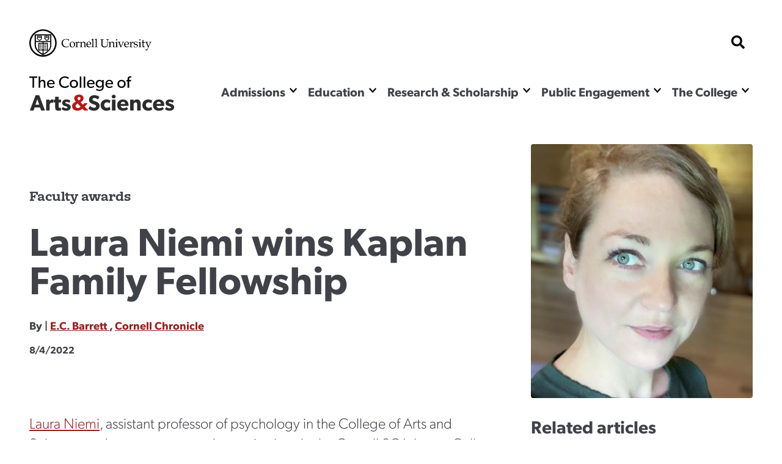

--- FILE ---
content_type: text/html; charset=UTF-8
request_url: https://as.cornell.edu/news/laura-niemi-wins-kaplan-family-fellowship
body_size: 21881
content:
<!DOCTYPE html>

<html  lang="en" dir="ltr" prefix="og: https://ogp.me/ns#" >
                    <head>
            <script>
                document.getElementsByTagName("html")[0].classList.add('has-js');
            </script>
            <meta charset="utf-8" />
<meta name="description" content="Niemi won for her work teaching applied moral psychology through community-engaged learning." />
<link rel="canonical" href="https://as.cornell.edu/news/laura-niemi-wins-kaplan-family-fellowship" />
<meta property="og:site_name" content="College of Arts &amp; Sciences" />
<meta property="og:url" content="https://as.cornell.edu/news/laura-niemi-wins-kaplan-family-fellowship" />
<meta property="og:title" content="Laura Niemi wins Kaplan Family Fellowship" />
<meta property="og:description" content="Niemi won for her work teaching applied moral psychology through community-engaged learning." />
<meta property="og:image" content="https://as.cornell.eduniemi_headshot_large-450px.jpg" />
<meta name="Generator" content="Drupal 10 (https://www.drupal.org)" />
<meta name="MobileOptimized" content="width" />
<meta name="HandheldFriendly" content="true" />
<meta name="viewport" content="width=device-width, initial-scale=1.0" />
<link rel="icon" href="/sites/default/files/favicon-1_0.png" type="image/png" />

            <title>
                Laura Niemi wins Kaplan Family Fellowship
            </title>
            <link rel="stylesheet" href="https://use.typekit.net/nqs5fcs.css">
            <link rel="stylesheet" media="all" href="/themes/contrib/stable/css/system/components/align.module.css?t8m0zh" />
<link rel="stylesheet" media="all" href="/themes/contrib/stable/css/system/components/fieldgroup.module.css?t8m0zh" />
<link rel="stylesheet" media="all" href="/themes/contrib/stable/css/system/components/container-inline.module.css?t8m0zh" />
<link rel="stylesheet" media="all" href="/themes/contrib/stable/css/system/components/clearfix.module.css?t8m0zh" />
<link rel="stylesheet" media="all" href="/themes/contrib/stable/css/system/components/details.module.css?t8m0zh" />
<link rel="stylesheet" media="all" href="/themes/contrib/stable/css/system/components/hidden.module.css?t8m0zh" />
<link rel="stylesheet" media="all" href="/themes/contrib/stable/css/system/components/item-list.module.css?t8m0zh" />
<link rel="stylesheet" media="all" href="/themes/contrib/stable/css/system/components/js.module.css?t8m0zh" />
<link rel="stylesheet" media="all" href="/themes/contrib/stable/css/system/components/nowrap.module.css?t8m0zh" />
<link rel="stylesheet" media="all" href="/themes/contrib/stable/css/system/components/position-container.module.css?t8m0zh" />
<link rel="stylesheet" media="all" href="/themes/contrib/stable/css/system/components/reset-appearance.module.css?t8m0zh" />
<link rel="stylesheet" media="all" href="/themes/contrib/stable/css/system/components/resize.module.css?t8m0zh" />
<link rel="stylesheet" media="all" href="/themes/contrib/stable/css/system/components/system-status-counter.css?t8m0zh" />
<link rel="stylesheet" media="all" href="/themes/contrib/stable/css/system/components/system-status-report-counters.css?t8m0zh" />
<link rel="stylesheet" media="all" href="/themes/contrib/stable/css/system/components/system-status-report-general-info.css?t8m0zh" />
<link rel="stylesheet" media="all" href="/themes/contrib/stable/css/system/components/tablesort.module.css?t8m0zh" />
<link rel="stylesheet" media="all" href="/themes/custom/curiosity/css/style.css?t8m0zh" />
<link rel="stylesheet" media="all" href="/themes/custom/curiosity/css/print.css?t8m0zh" />

            <script src="https://cdnjs.cloudflare.com/ajax/libs/gsap/3.11.4/gsap.min.js"></script>
<script src="https://cdnjs.cloudflare.com/ajax/libs/gsap/3.11.4/ScrollTrigger.min.js"></script>
<script src="https://cdn.jsdelivr.net/npm/gsap@3.12.5/dist/CustomEase.min.js"></script>

                        <script>
            window.MSInputMethodContext && document.documentMode && document.write( '<script src="https://cdn.jsdelivr.net/gh/nuxodin/ie11CustomProperties@4.1.0/ie11CustomProperties.min.js"><\/script>' );
            </script>
            <!-- Google Tag Manager -->
            <script>(function(w,d,s,l,i){w[l]=w[l]||[];w[l].push({'gtm.start':
            new Date().getTime(),event:'gtm.js'});var f=d.getElementsByTagName(s)[0],
            j=d.createElement(s),dl=l!='dataLayer'?'&l='+l:'';j.async=true;j.src=
            'https://www.googletagmanager.com/gtm.js?id='+i+dl;f.parentNode.insertBefore(j,f);
            })(window,document,'script','dataLayer','GTM-KWFHLFH');</script>
            <!-- End Google Tag Manager -->
                       
                    </head>
                <body >
        <!-- Google Tag Manager (noscript) -->
        <noscript><iframe src="https://www.googletagmanager.com/ns.html?id=GTM-KWFHLFH"
        height="0" width="0" style="display:none;visibility:hidden"></iframe></noscript>
        <!-- End Google Tag Manager (noscript) -->
            <span class="offscreen" aria-hidden="true">
                <svg xmlns="http://www.w3.org/2000/svg" xmlns:xlink="http://www.w3.org/1999/xlink">

<symbol id="figure-caption" viewBox="0 0 347 404" fill="none" xmlns="http://www.w3.org/2000/svg">
<path d="M61 168.5L117 119L181.5 181L226 137.5L285 181M55 272.5H78M146 272.5H191.5M55 323H288.5M56 71H290V223H56V71ZM34 391H313C324.598 391 334 381.598 334 370V34C334 22.402 324.598 13 313 13H34C22.402 13 13 22.402 13 34V370C13 381.598 22.402 391 34 391Z" stroke-width="25" stroke-linecap="round" stroke-linejoin="round"/>
</symbol>
<symbol viewBox="0 0 34 34" id="burger" xmlns="http://www.w3.org/2000/svg"><path d="M0 2a2 2 0 012-2h30a2 2 0 012 2v3.23H0V2zM0 9h34v6H0zM0 19h34v6H0zM0 28.77h34V32a2 2 0 01-2 2H2a2 2 0 01-2-2v-3.23z"/></symbol>

<symbol viewBox="0 0 52 32" id="chevron-down" xmlns="http://www.w3.org/2000/svg"><path d="M24.03 30.704L1.473 7.93a2.832 2.832 0 010-3.977l2.63-2.656a2.767 2.767 0 013.935-.005L26 19.341 43.962 1.29a2.767 2.767 0 013.934.005l2.631 2.656a2.831 2.831 0 010 3.977L27.97 30.704a2.767 2.767 0 01-3.94 0z"/></symbol>

<symbol fill="none" viewBox="0 0 52 52" id="search" xmlns="http://www.w3.org/2000/svg"><path d="M51.29 44.962L41.162 34.836a2.436 2.436 0 00-1.726-.711H37.78a21.021 21.021 0 004.469-13C42.25 9.455 32.794 0 21.125 0 9.455 0 0 9.455 0 21.125S9.455 42.25 21.125 42.25c4.905 0 9.415-1.666 13-4.469v1.656c0 .65.254 1.27.71 1.726L44.963 51.29a2.427 2.427 0 003.443 0l2.874-2.874a2.449 2.449 0 00.01-3.453zM21.124 34.125c-7.18 0-13-5.81-13-13 0-7.18 5.81-13 13-13 7.18 0 13 5.81 13 13 0 7.18-5.81 13-13 13z" fill="#000"/></symbol>

<symbol fill="none" viewBox="0 0 52 52" id="externalLink" xmlns="http://www.w3.org/2000/svg">
<path d="M11.9167 4.74996H4.74999C2.77097 4.74996 1.16666 6.35427 1.16666 8.33329V26.2499C1.16666 28.229 2.77097 29.8333 4.74999 29.8333H22.6666C24.6457 29.8333 26.25 28.229 26.25 26.2499V19.0833M19.0833 1.16663H29.8333M29.8333 1.16663V11.9166M29.8333 1.16663L11.9167 19.0833"/>
</symbol>

<clipPath id="mask-1" clipPathUnits="objectBoundingBox">
    <path d="M0.016,0.973 L0.002,0.013 C0.002,0.007,0.005,0.003,0.009,0.003 L0.979,0.024 C0.982,0.024,0.985,0.028,0.985,0.034 L1,0.992 C1,0.998,0.999,1,0.995,1 L0.022,0.983 C0.019,0.983,0.016,0.978,0.016,0.973" />
</clipPath> 

<clipPath id="mask-2" clipPathUnits="objectBoundingBox">
    <path d="M0.002,0.969 L0.014,0.019 C0.014,0.013,0.017,0.009,0.021,0.009 L0.995,0.001 C0.999,0.001,1,0.006,1,0.012 L0.994,0.991 C0.994,0.997,0.991,1,0.988,1 L0.008,0.98 C0.005,0.98,0.002,0.975,0.002,0.969" />
</clipPath>

<clipPath id="mask-3" clipPathUnits="objectBoundingBox">
    <path d="M0.002,0.978 L0.01,0.012 C0.01,0.006,0.013,0.001,0.017,0.001 L0.995,0.027 C0.999,0.027,1,0.032,1,0.037 L0.992,0.991 C0.992,0.997,0.989,1,0.985,1 L0.009,0.989 C0.005,0.989,0.002,0.984,0.002,0.978" />
</clipPath>

<clipPath id="pano-mask-1" clipPathUnits="objectBoundingBox">
    <path d="M0.993,0.02 L0.012,0 C0.008,0,0.005,0.005,0.005,0.012 L0,0.988 C0,0.995,0.003,1,0.007,1 L0.993,0.986 C0.997,0.986,1,0.98,1,0.974 V0.032 C1,0.026,0.997,0.02,0.993,0.02" />
</clipPath>

<clipPath id="open-quote" clipPathUnits="objectBoundingBox">
    <path d="M0.719,0 L1,0 L0.821,1 L0.489,1 L0.719,0 M0.231,0 L0.514,0 L0.335,1 L0,1 L0.231,0" />
</clipPath>

<clipPath id="close-quote" clipPathUnits="objectBoundingBox">
    <path d="M0.321,1 L0.532,0 L0.165,0 L0,1 L0.321,1 M0.789,1 L1,0 L0.633,0 L0.468,1 L0.789,1" />
</clipPath>

<clipPath id="chevron-up" clipPathUnits="objectBoundingBox">
    <path d="M0.541,0.027 L0.958,0.76 C0.98,0.795,1,0.853,0.993,0.888 L0.94,0.973 C0.919,1,0.883,1,0.861,0.974 L0.5,0.294 L0.141,0.974 C0.119,1,0.084,1,0.062,0.973 L0.009,0.888 C-0.013,0.853,0.009,0.795,0.031,0.76 L0.462,0.027 C0.483,-0.009,0.519,-0.009,0.541,0.027" />
</clipPath>

<clipPath id="twitter" clipPathUnits="objectBoundingBox">
    <path d="M0.007,0 L0.376,0.545 L0,1 H0.142 L0.439,0.639 L0.683,1 H1 L0.614,0.428 L0.966,0 H0.827 L0.551,0.334 L0.325,0 H0.007" />
</clipPath>


<clipPath id="linkedin" clipPathUnits="objectBoundingBox">
<path d="M0.929,0 H0.071 C0.032,0,0,0.032,0,0.072 V0.928 C0,0.968,0.032,1,0.071,1 H0.929 C0.968,1,1,0.968,1,0.928 V0.072 C1,0.032,0.968,0,0.929,0 M0.302,0.857 H0.154 V0.38 H0.302 V0.857 H0.302 M0.228,0.315 C0.181,0.315,0.142,0.276,0.142,0.229 C0.142,0.181,0.181,0.143,0.228,0.143 C0.275,0.143,0.314,0.181,0.314,0.229 C0.314,0.276,0.276,0.315,0.228,0.315 M0.858,0.857 H0.71 V0.625 C0.71,0.57,0.708,0.498,0.633,0.498 C0.555,0.498,0.544,0.559,0.544,0.621 V0.857 H0.395 V0.38 H0.538 V0.445 H0.54 C0.559,0.408,0.608,0.368,0.68,0.368 C0.83,0.368,0.858,0.467,0.858,0.596 V0.857" />
</clipPath>



<clipPath id="facebook" clipPathUnits="objectBoundingBox">
    <path d="M1,0.506 c0,-0.278,-0.224,-0.503,-0.5,-0.503 s-0.5,0.225,-0.5,0.503 c0,0.251,0.183,0.459,0.422,0.497 v-0.351 H0.295 v-0.145 h0.127 V0.395 c0,-0.126,0.075,-0.196,0.189,-0.196 c0.055,0,0.112,0.01,0.112,0.01 v0.124 H0.66 c-0.062,0,-0.081,0.039,-0.081,0.079 v0.094 h0.139 l-0.022,0.145 h-0.116 v0.351 C0.817,0.965,1,0.757,1,0.506" />
</clipPath>

<clipPath id="instagram" clipPathUnits="objectBoundingBox">
    <path d="M0.5,0 C0.364,0,0.347,0.001,0.294,0.003 C0.241,0.006,0.204,0.014,0.172,0.026 c-0.033,0.013,-0.061,0.03,-0.089,0.058 S0.039,0.14,0.026,0.173 C0.014,0.204,0.005,0.241,0.003,0.294 C0,0.347,0,0.364,0,0.5 s0.001,0.153,0.003,0.206 c0.002,0.053,0.011,0.09,0.023,0.121 c0.013,0.033,0.03,0.061,0.058,0.089 c0.028,0.028,0.056,0.045,0.089,0.058 c0.032,0.012,0.068,0.021,0.121,0.023 C0.347,1,0.364,1,0.5,1 s0.153,-0.001,0.206,-0.003 c0.053,-0.002,0.089,-0.011,0.121,-0.023 c0.033,-0.013,0.061,-0.03,0.089,-0.058 c0.028,-0.028,0.045,-0.056,0.058,-0.089 c0.012,-0.032,0.021,-0.068,0.023,-0.121 c0.002,-0.053,0.003,-0.07,0.003,-0.206 s-0.001,-0.153,-0.003,-0.206 c-0.002,-0.053,-0.011,-0.09,-0.023,-0.121 c-0.013,-0.033,-0.03,-0.061,-0.058,-0.089 C0.888,0.056,0.86,0.039,0.827,0.026 c-0.032,-0.012,-0.068,-0.021,-0.121,-0.023 C0.653,0.001,0.636,0,0.5,0 m0,0.09 c0.133,0,0.149,0.001,0.202,0.003 c0.049,0.002,0.075,0.01,0.093,0.017 c0.023,0.009,0.04,0.02,0.058,0.037 c0.017,0.017,0.028,0.034,0.037,0.058 c0.007,0.018,0.015,0.044,0.017,0.093 c0.002,0.053,0.003,0.069,0.003,0.202 s-0.001,0.149,-0.003,0.202 c-0.003,0.049,-0.011,0.075,-0.018,0.093 c-0.009,0.023,-0.02,0.04,-0.037,0.058 c-0.017,0.017,-0.034,0.028,-0.057,0.037 c-0.017,0.007,-0.044,0.015,-0.093,0.017 c-0.053,0.002,-0.069,0.003,-0.202,0.003 c-0.134,0,-0.149,-0.001,-0.202,-0.003 c-0.049,-0.003,-0.076,-0.011,-0.093,-0.018 c-0.024,-0.009,-0.04,-0.02,-0.057,-0.037 c-0.018,-0.017,-0.029,-0.034,-0.037,-0.057 c-0.007,-0.017,-0.015,-0.044,-0.017,-0.093 c-0.002,-0.052,-0.003,-0.069,-0.003,-0.202 c0,-0.133,0.001,-0.149,0.003,-0.203 c0.003,-0.049,0.011,-0.076,0.017,-0.093 c0.009,-0.024,0.02,-0.04,0.037,-0.058 c0.017,-0.017,0.034,-0.029,0.057,-0.037 c0.017,-0.007,0.044,-0.015,0.093,-0.018 c0.053,-0.002,0.069,-0.002,0.202,-0.002 l0.002,0.001 m0,0.153 c-0.142,0,-0.257,0.115,-0.257,0.257 c0,0.142,0.115,0.257,0.257,0.257 c0.142,0,0.257,-0.115,0.257,-0.257 c0,-0.142,-0.115,-0.257,-0.257,-0.257 M0.5,0.667 c-0.092,0,-0.167,-0.075,-0.167,-0.167 s0.075,-0.167,0.167,-0.167 s0.167,0.075,0.167,0.167 s-0.075,0.167,-0.167,0.167 m0.327,-0.434 c0,0.033,-0.027,0.06,-0.06,0.06 c-0.033,0,-0.06,-0.027,-0.06,-0.06 c0,-0.033,0.027,-0.06,0.06,-0.06 c0.033,0,0.06,0.027,0.06,0.06" />
</clipPath>

<clipPath id="bigamp" clipPathUnits="objectBoundingBox">
    <path d="m1,0.972,-0.22,-0.228 c0.052,-0.052,0.158,-0.153,0.18,-0.215 h-0.206 c-0.021,0.045,-0.038,0.062,-0.094,0.088 l-0.127,-0.144 c0.094,-0.05,0.182,-0.136,0.182,-0.248 c0,-0.15,-0.131,-0.225,-0.285,-0.225 c-0.155,0,-0.297,0.076,-0.297,0.231 c0,0.094,0.053,0.157,0.099,0.208 c-0.124,0.053,-0.232,0.138,-0.232,0.277 c0,0.192,0.159,0.284,0.338,0.284 c0.126,0,0.211,-0.041,0.309,-0.12 l0.095,0.103 h0.257 m-0.476,-0.74 c0,0.062,-0.064,0.102,-0.106,0.129 l-0.032,-0.035 c-0.015,-0.018,-0.046,-0.049,-0.046,-0.091 c0,-0.053,0.038,-0.085,0.094,-0.085 c0.055,0,0.091,0.029,0.091,0.083 m0.003,0.52 c-0.036,0.041,-0.102,0.081,-0.173,0.081 c-0.073,0,-0.136,-0.049,-0.136,-0.124 c0,-0.074,0.057,-0.113,0.102,-0.138 l0.028,-0.015" />
</clipPath>



<symbol viewBox="0 0 241 72" fill="none" xmlns="http://www.w3.org/2000/svg" id="whitelogo">
<path d="M118.044 50.44C118.044 48.208 117.144 46.696 116.1 45.652C114.984 44.536 113.328 43.888 112.644 43.636C111.852 43.312 110.016 42.664 108.936 42.232C107.82 41.8 106.416 41.224 106.416 39.712C106.416 38.2 107.784 37.48 109.656 37.48C111.528 37.48 113.76 38.56 115.2 40L117.684 35.932C115.992 34.24 112.68 32.872 109.8 32.872C106.92 32.872 104.652 33.664 103.248 34.852C101.808 36.04 100.656 37.912 100.656 40.288C100.656 42.628 101.52 44.068 102.6 45.076C103.68 46.12 104.94 46.588 105.552 46.876C106.38 47.236 108.252 47.884 109.332 48.28C110.412 48.676 112.248 49.324 112.248 51.016C112.248 52.672 110.808 53.572 108.936 53.572C107.028 53.572 104.256 52.312 102.456 50.44L99.576 54.688C101.592 56.56 104.796 58.432 108.396 58.432C111.06 58.432 113.364 57.784 115.128 56.38C116.928 54.976 118.044 52.816 118.044 50.44ZM134.487 51.916C134.487 51.916 132.687 53.644 129.987 53.644C127.287 53.644 125.523 51.88 125.523 49.072C125.523 46.264 127.467 44.572 129.915 44.572C132.399 44.572 133.983 45.76 134.487 46.156L135.747 41.8C135.747 41.8 133.695 39.928 129.159 39.928C124.299 39.928 119.727 43.24 119.727 49.18C119.727 55.084 124.227 58.396 129.087 58.396C133.803 58.396 135.675 56.416 135.855 56.272L134.487 51.916ZM144.366 35.212C144.366 33.448 143.034 32.224 141.09 32.224C139.146 32.224 137.814 33.448 137.814 35.212C137.814 37.012 139.146 38.2 141.09 38.2C143.034 38.2 144.366 37.012 144.366 35.212ZM143.97 40.252H138.21V58H143.97V40.252ZM165.266 48.604C165.266 43.42 161.63 39.928 156.374 39.928C151.118 39.928 146.798 43.276 146.798 49.144C146.798 55.012 150.794 58.396 156.266 58.396C161.774 58.396 164.114 55.948 164.69 55.516L162.422 52.528C161.414 53.212 159.398 54.22 157.094 54.22C154.754 54.22 152.81 53.068 152.558 50.512H165.194C165.194 50.512 165.266 49.468 165.266 48.604ZM152.594 47.236C152.666 45.544 153.89 43.672 156.266 43.672C158.678 43.672 159.866 45.616 159.902 47.236H152.594ZM185.34 47.524C185.34 43.24 184.008 39.928 178.86 39.928C176.304 39.928 174.684 41.224 173.712 42.808H173.64L173.676 40.252H167.916V58H173.676V49.216C173.676 46.66 174.36 44.644 176.844 44.644C179.22 44.644 179.58 46.408 179.58 48.748V58H185.34V47.524ZM202.761 51.916C202.761 51.916 200.961 53.644 198.261 53.644C195.561 53.644 193.797 51.88 193.797 49.072C193.797 46.264 195.741 44.572 198.189 44.572C200.673 44.572 202.257 45.76 202.761 46.156L204.021 41.8C204.021 41.8 201.969 39.928 197.433 39.928C192.573 39.928 188.001 43.24 188.001 49.18C188.001 55.084 192.501 58.396 197.361 58.396C202.077 58.396 203.949 56.416 204.129 56.272L202.761 51.916ZM223.836 48.604C223.836 43.42 220.2 39.928 214.944 39.928C209.688 39.928 205.368 43.276 205.368 49.144C205.368 55.012 209.364 58.396 214.836 58.396C220.344 58.396 222.684 55.948 223.26 55.516L220.992 52.528C219.984 53.212 217.968 54.22 215.664 54.22C213.324 54.22 211.38 53.068 211.128 50.512H223.764C223.764 50.512 223.836 49.468 223.836 48.604ZM211.164 47.236C211.236 45.544 212.46 43.672 214.836 43.672C217.248 43.672 218.436 45.616 218.472 47.236H211.164ZM240.022 52.528C240.022 50.656 239.158 49.504 238.582 48.928C237.97 48.352 237.07 47.884 236.278 47.596C235.522 47.308 234.982 47.128 233.758 46.768C232.534 46.408 231.166 45.976 231.166 45.04C231.166 44.104 231.922 43.744 233.29 43.744C234.73 43.744 236.746 44.68 237.754 45.472L239.626 42.088C238.618 41.26 236.53 39.892 232.822 39.892C229.114 39.892 226.09 42.016 226.09 45.472C226.09 48.64 228.286 49.756 229.114 50.116C229.942 50.476 230.95 50.764 231.634 50.944C232.282 51.16 234.874 51.736 234.874 52.888C234.874 54.04 233.866 54.4 232.426 54.4C230.986 54.4 228.61 53.464 227.17 52.24L225.01 55.66C227.026 57.568 229.834 58.396 232.498 58.396C234.874 58.396 236.638 57.856 237.934 56.848C239.23 55.804 240.022 54.364 240.022 52.528Z" fill="#DFDFDF"/>
<path d="M16.264 33.124H10.216L0.856 58H6.904L8.668 52.996H17.524L19.288 58H25.624L16.264 33.124ZM10 48.46L13.096 39.532L16.192 48.46H10ZM39.3648 40.252C39.3648 40.252 38.7528 39.928 37.5648 39.928C35.6568 39.928 34.1808 40.828 33.1728 42.772H33.1008L33.1368 40.252H27.3768V58H33.1368V50.116C33.1368 48.136 33.6048 46.984 34.0368 46.408C34.4688 45.832 35.4048 45.112 36.7008 45.112C37.7088 45.112 38.4648 45.364 38.7888 45.544H39.0408L39.3648 40.252ZM51.8826 40.288H47.9586V35.464H42.1626V40.288H39.6426V44.644H42.1626V51.52C42.1626 54.22 42.5226 55.696 43.4226 56.74C44.3226 57.784 45.6906 58.396 47.7426 58.396C49.8306 58.396 51.4146 57.928 51.8466 57.82L51.5586 53.32C51.5586 53.32 50.7306 53.644 49.8306 53.644C49.0746 53.644 48.7146 53.5 48.4626 53.212C48.1746 52.888 47.9586 52.528 47.9586 51.016V44.644H51.8826V40.288ZM67.737 52.528C67.737 50.656 66.873 49.504 66.297 48.928C65.685 48.352 64.785 47.884 63.993 47.596C63.237 47.308 62.697 47.128 61.473 46.768C60.249 46.408 58.881 45.976 58.881 45.04C58.881 44.104 59.637 43.744 61.005 43.744C62.445 43.744 64.461 44.68 65.469 45.472L67.341 42.088C66.333 41.26 64.245 39.892 60.537 39.892C56.829 39.892 53.805 42.016 53.805 45.472C53.805 48.64 56.001 49.756 56.829 50.116C57.657 50.476 58.665 50.764 59.349 50.944C59.997 51.16 62.589 51.736 62.589 52.888C62.589 54.04 61.581 54.4 60.141 54.4C58.701 54.4 56.325 53.464 54.885 52.24L52.725 55.66C54.741 57.568 57.549 58.396 60.213 58.396C62.589 58.396 64.353 57.856 65.649 56.848C66.945 55.804 67.737 54.364 67.737 52.528Z" fill="#DFDFDF"/>
<path d="M16.804 2.68H3.196V4.948H8.656V22H11.372V4.948H16.804V2.68ZM30.5793 14.076C30.5793 10.912 29.6553 8.448 25.8193 8.448C23.8873 8.448 22.4313 9.484 21.7313 10.8H21.6753V2.68H19.0153V22H21.6753V15.42C21.6753 12.76 22.7113 10.66 25.1473 10.66C27.5833 10.66 27.8913 12.564 27.8913 14.468V22H30.5793V14.076ZM46.3672 14.804C46.3672 11.08 43.7632 8.448 40.0672 8.448C36.3712 8.448 33.3192 11.136 33.3192 15.336C33.3192 19.564 36.0352 22.308 39.9832 22.308C43.9592 22.308 45.6672 20.348 45.8352 20.208L44.7152 18.668C44.4072 18.864 42.8112 20.208 40.3192 20.208C37.8552 20.208 36.1752 18.612 36.0352 15.98H46.2832C46.2832 15.98 46.3672 15.308 46.3672 14.804ZM36.0632 14.188C36.1472 12.592 37.3232 10.38 39.9832 10.38C42.6712 10.38 43.7912 12.704 43.8192 14.188H36.0632ZM69.5656 17.492C68.3056 18.864 66.3456 19.844 63.7976 19.844C59.6536 19.844 56.6016 16.848 56.6016 12.312C56.6016 7.776 59.6256 4.78 63.7976 4.78C66.4856 4.78 68.6416 6.18 69.3976 7.132L70.5456 4.948C69.4816 3.912 67.2976 2.4 63.6856 2.4C58.1416 2.4 53.8016 6.348 53.8016 12.368C53.8016 18.388 58.0576 22.336 63.6856 22.336C67.3536 22.336 69.5376 20.824 70.7416 19.48L69.5656 17.492ZM86.1493 15.392C86.1493 11.276 83.0693 8.448 79.1213 8.448C75.1453 8.448 72.0653 11.276 72.0653 15.392C72.0653 19.536 75.1453 22.308 79.1213 22.308C83.0693 22.308 86.1493 19.536 86.1493 15.392ZM83.4333 15.308C83.4333 17.94 81.7813 20.012 79.1213 20.012C76.4333 20.012 74.7813 17.94 74.7813 15.308C74.7813 12.704 76.4333 10.632 79.1213 10.632C81.7813 10.632 83.4333 12.704 83.4333 15.308ZM91.7574 2.68H89.0974V22H91.7574V2.68ZM98.4019 2.68H95.7419V22H98.4019V2.68ZM114.398 14.804C114.398 11.08 111.794 8.448 108.098 8.448C104.402 8.448 101.35 11.136 101.35 15.336C101.35 19.564 104.066 22.308 108.014 22.308C111.99 22.308 113.698 20.348 113.866 20.208L112.746 18.668C112.438 18.864 110.842 20.208 108.35 20.208C105.886 20.208 104.206 18.612 104.066 15.98H114.314C114.314 15.98 114.398 15.308 114.398 14.804ZM104.094 14.188C104.178 12.592 105.354 10.38 108.014 10.38C110.702 10.38 111.822 12.704 111.85 14.188H104.094ZM129.947 8.7H127.287L127.315 10.8H127.231C126.447 9.568 124.907 8.448 122.583 8.448C119.167 8.448 116.171 10.912 116.171 15.14C116.171 19.368 119.167 21.832 122.583 21.832C124.823 21.832 126.335 20.796 127.231 19.452H127.287V20.124C127.287 21.944 126.811 23.204 126.279 23.848C125.747 24.52 124.627 25.304 122.639 25.304C120.651 25.304 118.579 24.24 117.879 23.624L116.619 25.5C117.011 25.78 119.279 27.488 122.555 27.488C125.859 27.488 127.511 26.144 128.491 24.94C129.471 23.764 129.947 22.14 129.947 19.2V8.7ZM127.371 15.14C127.371 17.66 125.887 19.648 123.143 19.648C120.427 19.648 118.915 17.66 118.915 15.14C118.915 12.62 120.427 10.604 123.143 10.604C125.887 10.604 127.371 12.62 127.371 15.14ZM145.816 14.804C145.816 11.08 143.212 8.448 139.516 8.448C135.82 8.448 132.768 11.136 132.768 15.336C132.768 19.564 135.484 22.308 139.432 22.308C143.408 22.308 145.116 20.348 145.284 20.208L144.164 18.668C143.856 18.864 142.26 20.208 139.768 20.208C137.304 20.208 135.624 18.612 135.484 15.98H145.732C145.732 15.98 145.816 15.308 145.816 14.804ZM135.512 14.188C135.596 12.592 136.772 10.38 139.432 10.38C142.12 10.38 143.24 12.704 143.268 14.188H135.512ZM167.251 15.392C167.251 11.276 164.171 8.448 160.223 8.448C156.247 8.448 153.167 11.276 153.167 15.392C153.167 19.536 156.247 22.308 160.223 22.308C164.171 22.308 167.251 19.536 167.251 15.392ZM164.535 15.308C164.535 17.94 162.883 20.012 160.223 20.012C157.535 20.012 155.883 17.94 155.883 15.308C155.883 12.704 157.535 10.632 160.223 10.632C162.883 10.632 164.535 12.704 164.535 15.308ZM176.947 2.68C176.947 2.68 176.191 2.372 174.651 2.372C173.111 2.372 172.047 3.1 171.459 3.828C170.899 4.528 170.563 5.648 170.563 7.384V8.728H168.659V10.884H170.563V22H173.223V10.884H176.387V8.728H173.223V7.244C173.223 5.732 173.503 4.416 175.267 4.416C176.023 4.416 176.779 4.668 176.779 4.668L176.947 2.68Z" fill="#DFDFDF"/>
<path d="M97.32 57.5837L91.5406 51.5835C92.9027 50.2215 95.6904 47.5459 96.2799 45.9146H90.8479C90.3034 47.097 89.8545 47.5459 88.3749 48.2337L85.0251 44.4421C87.4914 43.1169 89.8105 40.8714 89.8105 37.9265C89.8105 33.9877 86.3503 31.9999 82.301 31.9999C78.215 31.9999 74.4971 33.9877 74.4971 38.0738C74.4971 40.5401 75.8959 42.1966 77.1107 43.5587C73.8345 44.9575 71 47.203 71 50.8473C71 55.8904 75.1965 58.3199 79.9083 58.3199C83.2213 58.3199 85.4668 57.2524 88.0436 55.1542L90.5467 57.8782H97.32V57.5837ZM84.8042 38.1106C84.8042 39.7303 83.1109 40.7978 82.0065 41.4972L81.1599 40.577C80.755 40.0984 79.9451 39.2886 79.9451 38.1842C79.9451 36.7854 80.939 35.9387 82.4115 35.9387C83.8471 35.9387 84.8042 36.7118 84.8042 38.1106ZM84.8778 51.8044C83.9207 52.8719 82.1906 53.9394 80.3132 53.9394C78.399 53.9394 76.7425 52.651 76.7425 50.6632C76.7425 48.7122 78.2518 47.6815 79.4298 47.0189L80.166 46.614L84.8778 51.8044Z" fill="white"/>
</symbol>


<clipPath width="33" height="33" viewBox="0 0 33 33" fill="none" xmlns="http://www.w3.org/2000/clippath" id="checklist">
<path d="M27.2601 3.09375H22.6875V2.0625C22.6875 1.789 22.5789 1.52669 22.3855 1.3333C22.1921 1.1399 21.9298 1.03125 21.6562 1.03125H11.3438C11.0702 1.03125 10.8079 1.1399 10.6145 1.3333C10.4211 1.52669 10.3125 1.789 10.3125 2.0625V3.09375H5.73994C5.03838 3.09457 4.36578 3.37363 3.8697 3.8697C3.37363 4.36578 3.09457 5.03838 3.09375 5.73994V29.3226C3.09457 30.0241 3.37363 30.6967 3.8697 31.1928C4.36578 31.6889 5.03838 31.9679 5.73994 31.9688H27.2601C27.9616 31.9679 28.6342 31.6889 29.1303 31.1928C29.6264 30.6967 29.9054 30.0241 29.9062 29.3226V5.73994C29.9054 5.03838 29.6264 4.36578 29.1303 3.8697C28.6342 3.37363 27.9616 3.09457 27.2601 3.09375ZM12.375 3.09375H20.625V5.15625H12.375V3.09375ZM27.8438 29.3226C27.8435 29.4773 27.7819 29.6256 27.6725 29.735C27.5631 29.8444 27.4148 29.906 27.2601 29.9062H5.73994C5.58522 29.906 5.43691 29.8444 5.32751 29.735C5.21811 29.6256 5.15652 29.4773 5.15625 29.3226V5.73994C5.15652 5.58522 5.21811 5.43691 5.32751 5.32751C5.43691 5.21811 5.58522 5.15652 5.73994 5.15625H10.3125V6.1875C10.3125 6.461 10.4211 6.72331 10.6145 6.9167C10.8079 7.1101 11.0702 7.21875 11.3438 7.21875H21.6562C21.9298 7.21875 22.1921 7.1101 22.3855 6.9167C22.5789 6.72331 22.6875 6.461 22.6875 6.1875V5.15625H27.2601C27.4148 5.15652 27.5631 5.21811 27.6725 5.32751C27.7819 5.43691 27.8435 5.58522 27.8438 5.73994V29.3226Z" fill="black"/>
<path d="M12.6771 9.58343L10.3125 11.9481L8.97907 10.6147C8.88394 10.5162 8.77015 10.4376 8.64433 10.3836C8.51852 10.3295 8.3832 10.3011 8.24627 10.2999C8.10934 10.2987 7.97354 10.3248 7.84681 10.3766C7.72007 10.4285 7.60493 10.5051 7.5081 10.6019C7.41127 10.6987 7.3347 10.8139 7.28285 10.9406C7.231 11.0673 7.2049 11.2031 7.20609 11.3401C7.20728 11.477 7.23573 11.6123 7.28978 11.7381C7.34383 11.8639 7.42239 11.9777 7.52088 12.0729L9.58339 14.1354C9.77677 14.3287 10.039 14.4373 10.3125 14.4373C10.5859 14.4373 10.8482 14.3287 11.0416 14.1354L14.1353 11.0416C14.3232 10.8471 14.4271 10.5866 14.4248 10.3162C14.4224 10.0458 14.314 9.78719 14.1228 9.59599C13.9316 9.40479 13.6729 9.29633 13.4025 9.29398C13.1321 9.29163 12.8716 9.39558 12.6771 9.58343Z" fill="black"/>
<path d="M24.75 11.3438H17.5312C17.2577 11.3438 16.9954 11.4524 16.802 11.6458C16.6086 11.8392 16.5 12.1015 16.5 12.375C16.5 12.6485 16.6086 12.9108 16.802 13.1042C16.9954 13.2976 17.2577 13.4062 17.5312 13.4062H24.75C25.0235 13.4062 25.2858 13.2976 25.4792 13.1042C25.6726 12.9108 25.7812 12.6485 25.7812 12.375C25.7812 12.1015 25.6726 11.8392 25.4792 11.6458C25.2858 11.4524 25.0235 11.3438 24.75 11.3438Z" fill="black"/>
<path d="M12.6771 15.7709L10.3125 18.1356L8.97907 16.8022C8.88394 16.7037 8.77015 16.6251 8.64433 16.5711C8.51852 16.517 8.3832 16.4886 8.24627 16.4874C8.10934 16.4862 7.97354 16.5123 7.84681 16.5641C7.72007 16.616 7.60493 16.6926 7.5081 16.7894C7.41127 16.8862 7.3347 17.0014 7.28285 17.1281C7.231 17.2548 7.2049 17.3906 7.20609 17.5276C7.20728 17.6645 7.23573 17.7998 7.28978 17.9256C7.34383 18.0514 7.42239 18.1652 7.52088 18.2604L9.58339 20.3229C9.77677 20.5162 10.039 20.6248 10.3125 20.6248C10.5859 20.6248 10.8482 20.5162 11.0416 20.3229L14.1353 17.2291C14.3232 17.0346 14.4271 16.7741 14.4248 16.5037C14.4224 16.2333 14.314 15.9747 14.1228 15.7835C13.9316 15.5923 13.6729 15.4838 13.4025 15.4815C13.1321 15.4791 12.8716 15.5831 12.6771 15.7709Z" fill="black"/>
<path d="M24.75 17.5312H17.5312C17.2577 17.5312 16.9954 17.6399 16.802 17.8333C16.6086 18.0267 16.5 18.289 16.5 18.5625C16.5 18.836 16.6086 19.0983 16.802 19.2917C16.9954 19.4851 17.2577 19.5938 17.5312 19.5938H24.75C25.0235 19.5938 25.2858 19.4851 25.4792 19.2917C25.6726 19.0983 25.7812 18.836 25.7812 18.5625C25.7812 18.289 25.6726 18.0267 25.4792 17.8333C25.2858 17.6399 25.0235 17.5312 24.75 17.5312Z" fill="black"/>
<path d="M12.6771 21.9584L10.3125 24.3231L8.97907 22.9897C8.88394 22.8912 8.77015 22.8126 8.64433 22.7586C8.51852 22.7045 8.3832 22.6761 8.24627 22.6749C8.10934 22.6737 7.97354 22.6998 7.84681 22.7516C7.72007 22.8035 7.60493 22.8801 7.5081 22.9769C7.41127 23.0737 7.3347 23.1889 7.28285 23.3156C7.231 23.4423 7.2049 23.5781 7.20609 23.7151C7.20728 23.852 7.23573 23.9873 7.28978 24.1131C7.34383 24.2389 7.42239 24.3527 7.52088 24.4479L9.58339 26.5104C9.77677 26.7037 10.039 26.8123 10.3125 26.8123C10.5859 26.8123 10.8482 26.7037 11.0416 26.5104L14.1353 23.4166C14.3232 23.2221 14.4271 22.9616 14.4248 22.6912C14.4224 22.4208 14.314 22.1622 14.1228 21.971C13.9316 21.7798 13.6729 21.6713 13.4025 21.669C13.1321 21.6666 12.8716 21.7706 12.6771 21.9584Z" fill="black"/>
<path d="M24.75 23.7188H17.5312C17.2577 23.7188 16.9954 23.8274 16.802 24.0208C16.6086 24.2142 16.5 24.4765 16.5 24.75C16.5 25.0235 16.6086 25.2858 16.802 25.4792C16.9954 25.6726 17.2577 25.7812 17.5312 25.7812H24.75C25.0235 25.7812 25.2858 25.6726 25.4792 25.4792C25.6726 25.2858 25.7812 25.0235 25.7812 24.75C25.7812 24.4765 25.6726 24.2142 25.4792 24.0208C25.2858 23.8274 25.0235 23.7188 24.75 23.7188Z" fill="black"/>
</clipPath>


<clipPath width="33" height="33" viewBox="0 0 33 33" fill="none" id="alert" xmlns="http://www.w3.org/2000/svg">

<path d="M16.5 0C13.2366 0 10.0465 0.967708 7.3331 2.78075C4.61969 4.59379 2.50484 7.17074 1.256 10.1857C0.00714922 13.2007 -0.319606 16.5183 0.31705 19.719C0.953706 22.9197 2.52518 25.8597 4.83275 28.1673C7.14031 30.4748 10.0803 32.0463 13.281 32.6829C16.4817 33.3196 19.7993 32.9929 22.8143 31.744C25.8293 30.4952 28.4062 28.3803 30.2193 25.6669C32.0323 22.9535 33 19.7634 33 16.5C32.9953 12.1254 31.2554 7.93129 28.162 4.83796C25.0687 1.74464 20.8746 0.00473149 16.5 0V0ZM16.5 30.25C13.7805 30.25 11.1221 29.4436 8.86092 27.9327C6.59974 26.4218 4.83737 24.2744 3.79666 21.7619C2.75596 19.2494 2.48366 16.4847 3.01421 13.8175C3.54476 11.1503 4.85432 8.70025 6.77729 6.77728C8.70026 4.85431 11.1503 3.54475 13.8175 3.0142C16.4848 2.48366 19.2494 2.75595 21.7619 3.79666C24.2744 4.83736 26.4218 6.59973 27.9327 8.86091C29.4436 11.1221 30.25 13.7805 30.25 16.5C30.246 20.1455 28.7961 23.6405 26.2183 26.2183C23.6405 28.796 20.1455 30.246 16.5 30.25Z" fill="#B31B1B"/>
<path d="M16.5 6.875C16.1353 6.875 15.7856 7.01987 15.5277 7.27773C15.2699 7.53559 15.125 7.88533 15.125 8.25V19.25C15.125 19.6147 15.2699 19.9644 15.5277 20.2223C15.7856 20.4801 16.1353 20.625 16.5 20.625C16.8647 20.625 17.2144 20.4801 17.4723 20.2223C17.7301 19.9644 17.875 19.6147 17.875 19.25V8.25C17.875 7.88533 17.7301 7.53559 17.4723 7.27773C17.2144 7.01987 16.8647 6.875 16.5 6.875Z" fill="#B31B1B"/>
<path d="M17.875 24.75C17.875 23.9906 17.2594 23.375 16.5 23.375C15.7406 23.375 15.125 23.9906 15.125 24.75C15.125 25.5094 15.7406 26.125 16.5 26.125C17.2594 26.125 17.875 25.5094 17.875 24.75Z" fill="#B31B1B"/>

</clipPath>


</svg>

            </span>
            

              <div class="dialog-off-canvas-main-canvas" data-off-canvas-main-canvas>
    

			


<header
    class="header" id="top">
    <!--
                                                                              ***  SKIP NAV  ***
                                                                              -->
    <div id="skip">
        <a href="#mainNavigation">
            Jump to main navigation
        </a>
        <a href="#mainContent">
            Jump to main content
        </a>
    </div>

    <a href="http://cornell.edu" title="Cornell University" class="cu-logo">
        Cornell University
    </a>
    <a class="as-logo" href="/" title="College of Arts & Sciences">
        The College of Arts & Sciences
    </a>

    <nav class="header__mainNav" id="mainNavigation" aria-label="Main Navigation">
        
              <ul class='mainNav'>
          
            <li class='mainNav__item mainNav__item--with-sub'>
                            <a href="/admissions" class="mainNav__link mainNav__link--with-sub" data-drupal-link-system-path="node/73420">Admissions</a>
                            <button class="mainNav__subNavToggle" aria-haspopup="true"  aria-expanded="false">
            <svg class='icon icon--arrow' viewbox='0 0 52 32'>
              <use xlink:href='#chevron-down'></use>
            </svg>
            <span class="sr-only">open subnavigation</span>
          </button>
                        <ul class = 'subNav subNav--level1' aria-label=" menu">
          
            <li class='subNav__item'>
                            <a href="/admissions/admissions-requirements-and-process" data-drupal-link-system-path="node/73427">Requirements and process</a>
                        </li>
      
            <li class='subNav__item'>
                            <a href="/admissions/information-sessions">Visits/Information Sessions</a>
                        </li>
      
            <li class='subNav__item'>
                            <a href="/admissions/ambassadors">A&amp;S Ambassadors</a>
                        </li>
        </ul>
  
              </li>
      
            <li class='mainNav__item mainNav__item--with-sub'>
                            <a href="/education" class="mainNav__link mainNav__link--with-sub" data-drupal-link-system-path="node/73417">Education</a>
                            <button class="mainNav__subNavToggle" aria-haspopup="true"  aria-expanded="false">
            <svg class='icon icon--arrow' viewbox='0 0 52 32'>
              <use xlink:href='#chevron-down'></use>
            </svg>
            <span class="sr-only">open subnavigation</span>
          </button>
                        <ul class = 'subNav subNav--level1' aria-label=" menu">
          
            <li class='subNav__item'>
                            <a href="/majors-and-minors" data-drupal-link-system-path="majors-and-minors">Majors and Minors</a>
                        </li>
      
            <li class='subNav__item'>
                            <a href="/education/degree-requirements" data-drupal-link-system-path="node/83810">Degree Requirements</a>
                        </li>
      
            <li class='subNav__item'>
                            <a href="/education/curriculum" data-drupal-link-system-path="node/83812">An Innovative Curriculum</a>
                        </li>
      
            <li class='subNav__item'>
                            <a href="/student-services" data-drupal-link-system-path="node/83828">Student Services</a>
                        </li>
      
            <li class='subNav__item'>
                            <a href="/education/special-academic-opportunities" data-drupal-link-system-path="node/83820">Special Academic Opportunities</a>
                        </li>
      
            <li class='subNav__item'>
                            <a href="/education/education-innovation">Education Innovation</a>
                        </li>
        </ul>
  
              </li>
      
            <li class='mainNav__item mainNav__item--with-sub'>
                            <a href="/research" class="mainNav__link mainNav__link--with-sub" data-drupal-link-system-path="node/73418">Research &amp; Scholarship</a>
                            <button class="mainNav__subNavToggle" aria-haspopup="true"  aria-expanded="false">
            <svg class='icon icon--arrow' viewbox='0 0 52 32'>
              <use xlink:href='#chevron-down'></use>
            </svg>
            <span class="sr-only">open subnavigation</span>
          </button>
                        <ul class = 'subNav subNav--level1' aria-label=" menu">
          
            <li class='subNav__item'>
                            <a href="/research/undergraduate-research" data-drupal-link-system-path="node/87378">Undergraduate Research</a>
                        </li>
      
            <li class='subNav__item'>
                            <a href="/research/nexus-scholars" data-drupal-link-system-path="node/90856">Nexus Scholars Program</a>
                        </li>
      
            <li class='subNav__item'>
                            <a href="/research/humanities-scholars-program" data-drupal-link-system-path="node/73423">Humanities Scholars Program</a>
                        </li>
      
            <li class='subNav__item'>
                            <a href="/research/klarman-fellowships" data-drupal-link-system-path="node/73422">Klarman Fellows</a>
                        </li>
      
            <li class='subNav__item'>
                            <a href="/research/entrepreneurship" data-drupal-link-system-path="node/90710">Research Entrepreneurship</a>
                        </li>
        </ul>
  
              </li>
      
            <li class='mainNav__item mainNav__item--with-sub'>
                            <a href="/public-engagement-local-and-global" class="mainNav__link mainNav__link--with-sub" data-drupal-link-system-path="node/73419">Public Engagement</a>
                            <button class="mainNav__subNavToggle" aria-haspopup="true"  aria-expanded="false">
            <svg class='icon icon--arrow' viewbox='0 0 52 32'>
              <use xlink:href='#chevron-down'></use>
            </svg>
            <span class="sr-only">open subnavigation</span>
          </button>
                        <ul class = 'subNav subNav--level1' aria-label=" menu">
          
            <li class='subNav__item'>
                            <a href="/public-engagement/distinguished-visiting-journalists">Distinguished Visiting Journalists</a>
                        </li>
      
            <li class='subNav__item'>
                            <a href="/public-engagement/arts-unplugged" data-drupal-link-system-path="node/90038">Arts Unplugged</a>
                        </li>
      
            <li class='subNav__item'>
                            <a href="/public-engagement/antisemitism-and-islamophobia-examined" data-drupal-link-system-path="node/94052">Antisemitism and Islamophobia Examined</a>
                        </li>
        </ul>
  
              </li>
      
            <li class='mainNav__item mainNav__item--with-sub'>
                            <a href="/about" class="mainNav__link mainNav__link--with-sub" data-drupal-link-system-path="node/73421">The College</a>
                            <button class="mainNav__subNavToggle" aria-haspopup="true"  aria-expanded="false">
            <svg class='icon icon--arrow' viewbox='0 0 52 32'>
              <use xlink:href='#chevron-down'></use>
            </svg>
            <span class="sr-only">open subnavigation</span>
          </button>
                        <ul class = 'subNav subNav--level1' aria-label=" menu">
          
            <li class='subNav__item'>
                            <a href="/departments-and-programs" data-drupal-link-system-path="departments-and-programs">Departments and Programs</a>
                        </li>
      
            <li class='subNav__item'>
                            <a href="/directory" data-drupal-link-system-path="directory">Directory</a>
                        </li>
      
            <li class='subNav__item'>
                            <a href="/about/student-life" data-drupal-link-system-path="node/87380">Student Life</a>
                        </li>
      
            <li class='subNav__item'>
                            <a href="/college/diversity-equity-inclusion-and-accessibility" data-drupal-link-system-path="node/91454">Diversity, Equity, Inclusion, and Accessibility</a>
                        </li>
      
            <li class='subNav__item'>
                            <a href="/about/leadership">Leadership</a>
                        </li>
      
            <li class='subNav__item'>
                            <a href="/about/awards">Awards</a>
                        </li>
      
            <li class='subNav__item'>
                            <a href="/about/facilities">Facilities</a>
                        </li>
        </ul>
  
              </li>
        </ul>
  



    </nav>
    <div class="header__buttons">
        <div class="iconButton iconButton--showNav">
            <button class="icon icon--button nav-opener" id="nav-opener" aria-label="open the main navigation">
                <span class="sr-only">
                    Open main nav
                </span>
                <span class="bar" aria-hidden="true"></span>
                            </button>
        </div>
        <div class="iconButton iconButton--search">
            <button class="icon icon--button search-opener" id="search-opener" aria-label="show search bar">
                <span class="sr-only">
                    Open search
                </span>
                <svg class='icon icon--search' viewbox='0 0 52 32' aria-hidden="true">
                    <use xlink:href='#search'></use>
                </svg>
            </button>
        </div>
    </div>
    <div class="header__searchForm">
        <form action="/site-search" id="header__searchform" class="form form--overlaySearch">
            <span class="field-wrapper">
                <label for="search-keywords">
                    Search for:
                </label>
                <input data-drupal-selector="edit-keywords" type="text" id="search-keywords" name="fulltext" value="" size="30" maxlength="128" class="form-text form-item__textfield"/>
            </span>
            <div class="field-wrapper">
                <input data-drupal-selector="edit-submit-search" type="submit" id="edit-submit-search" value="Search" class="js-form-submit form-submit form-item__submit"/>
            </div>
        </form>
    </div>
</header>
					
	
	
	
	

	
    
    





<main class="article main" id="mainContent">
	
	
	
	<div class="article__title">
    <h1 class="title">Laura Niemi wins Kaplan Family Fellowship</h1>
		<p class="article__label">
			
        
        Faculty awards
        
    
		</p>
					<p class="article__byline">
															By |
								<a href="/news?byline=85044">
		
        
        E.C. Barrett
        
    
	</a>
					
											,
																	<a href="/news?media_source=84714">
		
        
        Cornell Chronicle
        
    
	</a>
										<br/>
							</p>
				<span class="article__dateline">
			
        
        <time datetime="2022-08-04T12:00:00Z">8/4/2022</time>

        
    
		</span>
	</div>
		<div class="article__content">

							<p><a href="https://psychology.cornell.edu/laura-niemi">Laura Niemi</a>, assistant professor of psychology in the College of Arts and Sciences and management and organizations in the Cornell SC Johnson College of Business, has won the 2022&nbsp;<a href="https://scl.cornell.edu/get-involved/public-service-center/awards-funding/kaplan-family-distinguished-faculty-fellowship">Kaplan Family Distinguished Faculty Fellowship</a>&nbsp;for her work teaching applied moral psychology through community-engaged learning.</p>

<p>Given by Cornell’s&nbsp;<a href="https://oei.cornell.edu/">David M. Einhorn Center for Community Engagement</a>, the Kaplan fellowship recognizes faculty members who have had a significant impact on undergraduate, professional or graduate education at Cornell by involving their students in service-learning programs. Niemi was honored for her course, Moral Psychology in Action.</p>

<p>Niemi’s research focuses on the psychological underpinnings of why and how people judge each other, decide what is right and wrong, make choices to help or harm and live out their values. Shortly after joining Cornell in 2020, she spearheaded efforts to create a first-of-its-kind minor in moral psychology with community-based applications as a core component.</p>

<p>“Thinking about applications in moral psychology is helpful in guiding research and forcing us to think about what’s really important in the world,” said Niemi, an Engaged Faculty Fellow. “What are people concerned about, what do they want to fix? Morally and ethically relevant issues are a big part of people’s lives. Applying moral psychology to those issues brings the theory to life for students, while preparing them to be leaders on the issues that are important to them.”</p>

<p>The Moral Psychology in Action course, offered under the new minor and open to students universitywide, launched in spring 2022. In its first semester, 10 students worked with seven community partners specializing in areas including urban farming and sustainability, prison reform and city school grant evaluations.</p>

<p>One student working with the food rescue organization&nbsp;<a href="https://friendshipdonations.org/">Friendship Donations Network</a>&nbsp;(FDN) researched the disgust reaction caused by expired but edible food and designed an educational pamphlet to help shift consumer attitudes.</p>

<p>“So much perfectly good food is wasted because of a misunderstanding of what the labels mean,” said FDN coordinator Meaghan Sheehan Rosen. “Even when people have the information that date labels do not indicate food safety, there is a tendency to question if the food is still good to eat. As a food rescue organization we encourage people to trust their senses rather than strictly following the date labels. It was a perfect match for the moral psychology course.”</p>

<p>Prameela Kottapalli ’23 worked with&nbsp;<a href="https://www.justiceformigrantfamilies.org/">Justice for Migrant Families of Western New York</a>, a community organization dedicated to directly supporting and advocating for migrants currently or previously detained at the Buffalo Federal Detention facility – New York’s largest U.S. Immigrations and Customs Enforcement-owned immigrant detention center.</p>

<p>“The course taught me that effective, tangible change and academic disciplines are not mutually exclusive,” Kottapalli said. “The readings and the class discussions really informed the way that I engage with the communities the organization serves. They made me more of a conscientious person. Now I’m continuing to do work with JMF after this semester, and that was informed by the ways in which I grew through the course.”</p>

<p>The Kaplan faculty fellowship was established in 2002 by Barbara Kaplan ’59; her husband, Leslie Kaplan; son Douglas Kaplan ’88 and daughter Emily Kaplan Dodge ’91. It comes with a $5,000 award to further develop community-based learning, which Niemi will use to compensate up to 10 community partners over the next two iterations of the course.</p>

<p>“This award is really meaningful to me, because it’s an open question what applied moral psychology is going to look like and I’m really passionate about connecting the theory and methods to applications,” Niemi said. “I’m incredibly grateful for the support I’ve received from Cornell.”</p>

<p><em>E.C. Barrett is a freelancer for the David M. Einhorn Center for Community Engagement.</em></p>

				

		<h2>
			More News from A&S
		</h2>
		<div class="smallCards relatedArticles relatedArticles--card_small">
										    			

		


  
    
    
    







	<div  class="card card--article card--small"  aria-labelledby="item-95791" > 
		
        
        


			
			

	<figure  class="4_5">
		
        
          

	
	<img   src="https://as.cornell.edu/sites/default/files/styles/4_5/public/2023-07/webimage-size.jpg?h=4b76dd97&amp;itok=24CNF1O2" alt="three people talking"  loading="lazy" width="500" height="625" />



        
    
		<figcaption class=" figure__caption">
							<span class="credit">
					
        
        Jesse Winter
        
    
				</span>
										<span class="caption">
					
        
        Students and alumni met for a summer networking event June 26 in New York City.
        
    
				</span>
					</figcaption>
	</figure>

        
    
		

	<div class="card__copy">
		<h2 class="card__title">
						      <a href="/news/events-boost-student-opportunities-career-exploration"title="Events boost student opportunities for career exploration" class="article__card">
        Events boost student opportunities for career exploration
      </a>
    
		</h2>


					<span class="card__label">
				
        
        Career Development
        
    
			</span>
		
					<span class="card__date">
				
        
        <time datetime="2026-01-29T12:00:00Z">1/29/2026</time>

        
    
			</span>
		
		
					<div class="card__media_source">
				      <span class="sr-only">A&amp;S Communications</span>
    			
			</div>
		
			</div>
</div>

  			    			

		


  
    
    
    







	<div  class="card card--article card--small"  aria-labelledby="item-95790" > 
		
        
        


			
			

	<figure  class="4_5">
		
        
          

	
	<img   src="https://as.cornell.edu/sites/default/files/styles/4_5/public/2025-10/bbhlensing2k1000px.jpg?h=844f8694&amp;itok=qYZQFUkq" alt="two black holes approach each other with a dark background of space"  loading="lazy" width="500" height="625" />



        
    
		<figcaption class=" figure__caption">
							<span class="credit">
					
        
        SXS Lensing/Simulating eXtreme Spacetimes Collaboration
        
    
				</span>
										<span class="caption">
					
        
        A visualization from a computer simulation of two black holes 
        
    
				</span>
					</figcaption>
	</figure>

        
    
		

	<div class="card__copy">
		<h2 class="card__title">
						      <a href="/news/gravitational-wave-signal-tests-einsteins-theory-general-relativity"title="Gravitational wave signal tests Einstein’s theory of general relativity " class="article__card">
        Gravitational wave signal tests Einstein’s theory of general relativity 
      </a>
    
		</h2>


					<span class="card__label">
				
        
        Astrophysics
        
    
			</span>
		
					<span class="card__date">
				
        
        <time datetime="2026-01-29T12:00:00Z">1/29/2026</time>

        
    
			</span>
		
		
					<div class="card__media_source">
				      <span class="sr-only">Cornell Chronicle</span>
    			
			</div>
		
			</div>
</div>

  			    			

		


  
    
    
    







	<div  class="card card--article card--small"  aria-labelledby="item-95789" > 
		
        
        


			
			

	<figure  class="4_5">
		
        
          

	
	<img   src="https://as.cornell.edu/sites/default/files/styles/4_5/public/2026-01/jake-taylor-image-pr.jpg?h=42684dc5&amp;itok=P-ybf4iE" alt="A red star and an earth-like planet with purple lines between them (illustration)"  loading="lazy" width="500" height="626" />



        
    
		<figcaption class=" figure__caption">
							<span class="credit">
					
        
        Danielle Futselaar/Artsource.nl
        
    
				</span>
										<span class="caption">
					
        
        Artistic illustration of the magnetic interaction between a red dwarf star such as GJ 687, and its exoplanet.
        
    
				</span>
					</figcaption>
	</figure>

        
    
		

	<div class="card__copy">
		<h2 class="card__title">
						      <a href="/news/novel-way-detect-signals-stellar-and-exoplanetary-systems-unveiled"title="Novel way to detect signals from stellar and exoplanetary systems unveiled" class="article__card">
        Novel way to detect signals from stellar and exoplanetary systems unveiled
      </a>
    
		</h2>


					<span class="card__label">
				
        
        Astronomy research
        
    
			</span>
		
					<span class="card__date">
				
        
        <time datetime="2026-01-27T12:00:00Z">1/27/2026</time>

        
    
			</span>
		
		
					<div class="card__media_source">
				      <span class="sr-only">A&amp;S Communications</span>
    			
			</div>
		
			</div>
</div>

  			    			

		


  
    
    
    







	<div  class="card card--article card--small"  aria-labelledby="item-95787" > 
		
        
        


			
			

	<figure  class="4_5">
		
        
          

	
	<img   src="https://as.cornell.edu/sites/default/files/styles/4_5/public/2026-01/garifuna-collective-2.jpg?h=5b7e0dba&amp;itok=LySH2TQD" alt="Several people standing around and sitting on porch steps in the shade, playing drums, guitars and maracas"  loading="lazy" width="500" height="625" />



        
    
		<figcaption class=" figure__caption">
							<span class="credit">
					
        
        Provided
        
    
				</span>
										<span class="caption">
					
        
        Garifuna Collective
        
    
				</span>
					</figcaption>
	</figure>

        
    
		

	<div class="card__copy">
		<h2 class="card__title">
						      <a href="/news/garifuna-collective-featured-dallas-morse-coors-concert-series"title="Garifuna Collective featured on Dallas Morse Coors Concert Series" class="article__card">
        Garifuna Collective featured on Dallas Morse Coors Concert Series
      </a>
    
		</h2>


					<span class="card__label">
				
        
        Dallas Morse Coors Concert Series
        
    
			</span>
		
					<span class="card__date">
				
        
        <time datetime="2026-01-26T12:00:00Z">1/26/2026</time>

        
    
			</span>
		
		
					<div class="card__media_source">
				      <span class="sr-only">A&amp;S Communications</span>
    			
			</div>
		
			</div>
</div>

  			  	
			<a href="/news" class="btn btn--blue">
				View all news
			</a>
		</div>
	</div>
	<div class="article__thumbnail">
		
        
        





	
	<span  class="4_5 image-wrapper">
		
        
          

	
	<img   src="https://as.cornell.edu/sites/default/files/styles/4_5/public/field/image/niemi_headshot_large-450px.jpg?itok=EYHRtr12" alt=" Laura Niemi"  loading="lazy" width="500" height="574" />



        
    
	</span>

        
    
	</div>
	<aside>
					<h3>
				Related articles
			</h3>
			<div class="grid">
			
        
            



            
<article class="article-card">
  <div class="inner">
    
        
        





	
	<span  class="4_5 image-wrapper">
		
        
          

	
	<img   src="https://as.cornell.edu/sites/default/files/styles/4_5/public/2021-10/meetings-g01dd5cbb91920web.jpg?h=d94c76cf&amp;itok=jd9jjW9F" alt="people at tables"  loading="lazy" width="500" height="625" />



        
    
	</span>

        
    
    
        
        





	
	<span  class="1_1_thumbnail image-wrapper">
		
        
          

	
	<img   src="https://as.cornell.edu/sites/default/files/styles/1_1_thumbnail/public/2021-10/meetings-g01dd5cbb91920web.jpg?h=2ca52192&amp;itok=mrIZ1ULd" alt="people at tables"  loading="lazy" width="900" height="900" />



        
    
	</span>

        
    
    <div class="text">
      <span class="label">
        
        Curricular innovation
        
    </span>
      <h3>      <a href="/news/new-moral-psychology-minor-takes-challenging-questions-0" class="article__card">
        New moral psychology minor takes on challenging questions
      </a>
    </h3>
      <div class="date-source">
        <span class="dateline">
          
        
        <time datetime="2021-10-11T12:00:00Z">10/11/2021</time>

        
    
        </span>
        <span class="mediasource">
                A&amp;S Communications
    
        </span>      
      </div>

      
    </div>  
  </div>

</article>



        
        
            



            
<article class="article-card">
  <div class="inner">
    
        
        





	
	<span  class="4_5 image-wrapper">
		
        
          

	
	<img   src="https://as.cornell.edu/sites/default/files/styles/4_5/public/2022-05/greenhouseweb.jpg?h=15fe3750&amp;itok=nr3vMIy1" alt="greenhouse with plants"  loading="lazy" width="500" height="625" />



        
    
	</span>

        
    
    
        
        





	
	<span  class="1_1_thumbnail image-wrapper">
		
        
          

	
	<img   src="https://as.cornell.edu/sites/default/files/styles/1_1_thumbnail/public/2022-05/greenhouseweb.jpg?h=3aa4d8b1&amp;itok=Efjh6M3z" alt="greenhouse with plants"  loading="lazy" width="900" height="900" />



        
    
	</span>

        
    
    <div class="text">
      <span class="label">
        
        Engaged learning
        
    </span>
      <h3>      <a href="/news/students-tackle-community-projects-moral-psychology-course" class="article__card">
        Students tackle community projects in moral psychology course
      </a>
    </h3>
      <div class="date-source">
        <span class="dateline">
          
        
        <time datetime="2022-05-24T12:00:00Z">5/24/2022</time>

        
    
        </span>
        <span class="mediasource">
                A&amp;S Communications
    
        </span>      
      </div>

      
    </div>  
  </div>

</article>



        
        
            



            
<article class="article-card">
  <div class="inner">
    
        
        





	
	<span  class="4_5 image-wrapper">
		
        
          

	
	<img   src="https://as.cornell.edu/sites/default/files/styles/4_5/public/2022-07/m-t-elgassier-gacucntjnw-unsplash1000px.jpg?h=f1a0c7ee&amp;itok=zxXq-pqv" alt="Person holds baby up in the air"  loading="lazy" width="500" height="625" />



        
    
	</span>

        
    
    
        
        





	
	<span  class="1_1_thumbnail image-wrapper">
		
        
          

	
	<img   src="https://as.cornell.edu/sites/default/files/styles/1_1_thumbnail/public/2022-07/m-t-elgassier-gacucntjnw-unsplash1000px.jpg?h=b3fd9ecb&amp;itok=vFmZAmE4" alt="Person holds baby up in the air"  loading="lazy" width="542" height="542" />



        
    
	</span>

        
    
    <div class="text">
      <span class="label">
        
        Psychology
        
    </span>
      <h3>      <a href="/news/babies-learn-power-voice-through-experimentation" class="article__card">
        Babies learn power of voice through experimentation
      </a>
    </h3>
      <div class="date-source">
        <span class="dateline">
          
        
        <time datetime="2022-07-05T12:00:00Z">7/5/2022</time>

        
    
        </span>
        <span class="mediasource">
                Cornell Chronicle
    
        </span>      
      </div>

      
    </div>  
  </div>

</article>



        
    
			</div>
			
		
		
					<h3>
				Related department or program
			</h3>
			


<ul>
<li><a href="/department_program/psychology" hreflang="en">Psychology</a></li>
</ul>
		
					<h3>
				Related people
			</h3>
			<div class="grid">
				
        
        


<div  class="personCard">
	<figure class="image">
			<img src="https://people.as.cornell.edu/sites/default/files/styles/person_image/public/laura-niemi.png" alt="Laura Niemi"/>

	</figure>
	<div class="text">
		<div class="name-title">
			<h2 class="name">
				<a href="/people/laura-niemi" class="link">Laura Niemi</a>
			</h2>
							<p class="title">
					Assistant Professor
				</p>
					</div>

				
							<div class="departments">
				Philosophy, Psychology
			</div>
		
					</div>
</div>

        
    
			</div>
			
			</aside>
</main>





			
<footer>
					<div class="footer">
						
				<div class="footer__currentStudents"> <h2>
					For current students
				</h2>
				
              <ul>
              <li>
        <a href="/student-services" data-drupal-link-system-path="node/83828">Student Services</a>
              </li>
          <li>
        <a href="/advising" data-drupal-link-system-path="node/90039">Academic Advising</a>
              </li>
          <li>
        <a href="/registrar" data-drupal-link-system-path="node/90041">Registrar</a>
              </li>
          <li>
        <a href="/careers" data-drupal-link-system-path="node/90040">Career Development</a>
              </li>
          <li>
        <a href="/about/student-advisory-council" data-drupal-link-system-path="node/90154">Dean&#039;s Student Advisory Council</a>
              </li>
          <li>
        <a href="https://data.arts.cornell.edu/as-stus/degree_reqts.cfm" class="btn">Log in to DUST</a>
              </li>
        </ul>
  


			</div>
			<div class="footer__importantLinks">
				
              <ul>
              <li>
        <a href="/admissions" data-drupal-link-system-path="node/73420">For Prospective Students</a>
                                <ul>
              <li>
        <a href="/admissions/admissions-requirements-and-process#undergraduate-admissions">Undergraduate Admissions</a>
              </li>
          <li>
        <a href="/majors-and-minors" data-drupal-link-system-path="majors-and-minors">Majors and Minors</a>
              </li>
          <li>
        <a href="/admissions/information-sessions">Information Sessions</a>
              </li>
          <li>
        <a href="/education/degree-requirements">Degree Requirements</a>
              </li>
          <li>
        <a href="/admissions/admissions-requirements-and-process#transfer-students">Transfer Admissions</a>
              </li>
          <li>
        <a href="/admissions/admissions-requirements-and-process#graduate-admissions">Graduate Admissions</a>
              </li>
        </ul>
  
              </li>
          <li>
        <a href="/faculty-resources">For Faculty and Staff</a>
                                <ul>
              <li>
        <a href="https://facultymeeting.arts.cornell.edu/">A&amp;S Faculty Meeting Site</a>
              </li>
          <li>
        <a href="/policies-faculty" data-drupal-link-system-path="node/90089">Registrar Policies for Faculty</a>
              </li>
          <li>
        <a href="https://as.cornell.edu/faculty-resources#promotion-and-tenure-guidelines-for-faculty">Promotion, Tenure and Contract Renewal Guidelines</a>
              </li>
          <li>
        <a href="https://as.cornell.edu/interfolio">Interfolio login</a>
              </li>
          <li>
        <a href="/for-staff" data-drupal-link-system-path="node/90192">Resources for Staff</a>
              </li>
          <li>
        <a href="https://tdx.cornell.edu/TDClient/155/Portal/Home/">Department/Program Website Support</a>
              </li>
          <li>
        <a href="http://it.as.cornell.edu/">IT Support Request</a>
              </li>
          <li>
        <a href="http://av.as.cornell.edu/">Classroom A/V Support</a>
              </li>
        </ul>
  
              </li>
          <li>
        <a href="/alumni">For Alumni</a>
                                <ul>
              <li>
        <a href="/alumni/advisory-council" data-drupal-link-system-path="node/90037">Advisory Council</a>
              </li>
          <li>
        <a href="https://securelb.imodules.com/s/1717/giving/interior.aspx?sid=1717&amp;gid=2&amp;pgid=16421&amp;cid=27217&amp;dids=12.537&amp;bledit=1&amp;sort=1&amp;appealcode=AS24GNSO1&amp;authkey=EjbF8K1zlJSPnfKTsh41J3togB3n2eiXDodiL4SjwZukxt5b2q8N0w%3d%3d">Give to Arts &amp; Sciences</a>
              </li>
        </ul>
  
              </li>
          <li>
        <a href="/about" data-drupal-link-system-path="node/73421">The College</a>
                                <ul>
              <li>
        <a href="/college-contacts">Contact Arts &amp; Sciences</a>
              </li>
          <li>
        <a href="/departments-and-programs" data-drupal-link-system-path="departments-and-programs">Departments and Programs</a>
              </li>
          <li>
        <a href="/college/diversity-equity-inclusion-and-accessibility">Equity and Diversity</a>
              </li>
          <li>
        <a href="/people-search">Faculty &amp; Staff Directory</a>
              </li>
          <li>
        <a href="/about/leadership">Leadership</a>
              </li>
        </ul>
  
              </li>
        </ul>
  


			</div>
			<div class="footer__socialLinks">
				<ul>
					<li><a href="https://instagram.com/cornellcas" class="socialLink socialLink--instagram">Instagram</a></li>
					<li>
						<a href="https://www.linkedin.com/school/cornell-arts-and-sciences/" class="socialLink socialLink--linkedin">Linkedin</a>
					</li>
					<li><a href="https://www.facebook.com/CornellCAS" class="socialLink socialLink--facebook">Facebook</a></li>
					<li><a href="https://twitter.com/CornellCAS" class="socialLink socialLink--twitter">X</a></li>
				</ul>
			</div>


			<div class="footer__logo">
				<a href="http://cornell.edu" title="Cornell University" class="cu-logo">
					Cornell University
				</a>
				<a class="as-logo" href="/" title="College of Arts & Sciences">
					The College of Arts & Sciences
				</a>

			</div>
			<div class="footer__campaign">
				<a href="/building-future-arts-sciences" class="tdtgg">

					<div class="tdtgg__script">
						<div class="sr-only">
							to do the greatest good
						</div>
					</div>
					<div class="tdtgg__campaignforcornell">
						<div class="sr-only">
							the Campaign for Cornell University
						</div>
					</div>
				</a>
			</div>
			<div class="footer__address">
				KG17 Klarman Hall
				<br/>
				Ithaca, NY 14853
				<br/>
				United states
			</div>
			<div class="footer__contacts">

				<a href="/college-contacts">
					Contact Arts & Sciences
				</a>
			</div>
			<div class="footer__otherInformation">

				<ul class="extraLinks">
					<li>
						&copy; 2025 College of Arts &amp; Sciences
					</li>
					<li>
						<a href="/web-accessibility">
							Website Accessibility
						</a>
					</li>
					<li>
						<a href="/privacy-policy">
							Privacy Policy
						</a>
					</li>
					<li>
						<a href="https://hr.cornell.edu/about/workplace-rights/equal-education-and-employment-opportunity-statement">
							Equal Education &amp; Employment
						</a>
					</li>
					<li>
						<a href="https://emergency.cornell.edu/">
							Emergency Information
						</a>
					</li>
				</ul>

			</div>

		</div>
		<a href="#top" class="toTopButton" title="got to top of page">
	Top
</a>
</footer>


	
  </div>

            <script>window.dataLayer = window.dataLayer || []; window.dataLayer.push({"drupalLanguage":"en","drupalCountry":"US","siteName":"Cornell A\u0026S","entityCreated":"1659631067","entityLangcode":"en","entityStatus":"1","entityUid":"33","entityUuid":"663e56d8-51a6-419c-8dea-e9db5ae04476","entityVid":"11564","entityName":"kah53","entityType":"node","entityBundle":"article","entityId":"91460","entityTitle":"Laura Niemi wins Kaplan Family Fellowship","byline_reference":{"id":"85044","label":"E.C. Barrett","bundle":"article_bylines"},"article_dateline":{"value":"2022-08-04","_attributes":[]},"field_external_media_source":[],"article_media_source":{"id":"84714","label":"Cornell Chronicle","bundle":"article_mediasources"},"related_disciplines":{"id":"61581","label":"Social Sciences","bundle":"discipline"},"strategic_priority":[],"entityTaxonomy":{"article_bylines":{"85044":"E.C. Barrett"},"departments_programs":{"1116":"Psychology"},"article_mediasources":{"84714":"Cornell Chronicle"},"discipline":{"61581":"Social Sciences"},"function":{"61592":"Awards and Honors","61588":"Faculty News"}},"userUid":0});</script>

            <script type="application/json" data-drupal-selector="drupal-settings-json">{"path":{"baseUrl":"\/","pathPrefix":"","currentPath":"node\/91460","currentPathIsAdmin":false,"isFront":false,"currentLanguage":"en"},"pluralDelimiter":"\u0003","suppressDeprecationErrors":true,"dataLayer":{"defaultLang":"en","languages":{"en":{"id":"en","name":"English","direction":"ltr","weight":0}}},"user":{"uid":0,"permissionsHash":"ca1543c9a9aebd6d7dc69142be55c2f1156ec588d4d218f9aea1a7ff024bedf5"}}</script>
<script src="/core/assets/vendor/jquery/jquery.min.js?v=3.7.1"></script>
<script src="/core/misc/drupalSettingsLoader.js?v=10.6.2"></script>
<script src="/core/misc/drupal.js?v=10.6.2"></script>
<script src="/core/misc/drupal.init.js?v=10.6.2"></script>
<script src="/themes/custom/curiosity/js_min/main-menu.js?t8m0zh"></script>
<script src="/themes/custom/curiosity/js_min/site-menu.js?t8m0zh"></script>
<script src="/themes/custom/curiosity/js_min/forms.js?t8m0zh"></script>
<script src="/themes/custom/curiosity/js_min/svgxuse.min.js?t8m0zh"></script>
<script src="/themes/custom/curiosity/js_min/list-filter.js?t8m0zh"></script>
<script src="/themes/custom/curiosity/js_min/to-top.js?t8m0zh"></script>
<script src="/themes/custom/curiosity/js_min/figures.js?t8m0zh"></script>
<script src="/modules/contrib/datalayer/js/datalayer.js?v=1.x"></script>

        </body>
        </html>


--- FILE ---
content_type: text/css
request_url: https://as.cornell.edu/themes/custom/curiosity/css/print.css?t8m0zh
body_size: 212
content:
@media print{:root{--base-font-size:12px}header{margin:0}header *{display:none}header .as-logo{background:none;content:url(/themes/custom/curiosity/images/cu-as-logo.png);display:block;height:55px!important;width:250px!important}.card{background:none;box-shadow:none}.card img{width:200px}.campfire{flex-direction:column}.campfire__articles{display:flex;flex-wrap:wrap;justify-content:space-between}.campfire__articles>div{display:flex;flex-basis:45%}.campfire .card--feature{width:300px}.campfire .card--feature h2{font-size:1rem!important}.main,.pcWrapper--recentMedia{display:block}.main{margin:0}.event__date{display:block}.event__date:after{display:none}.article__thumbnail,figure{max-width:400px}#skip,.cu-logo,.figure__video,.footer__contacts,.footer__currentStudents,.footer__importantLinks,.footer__socialLinks,.header__buttons,.mainNav,.view--form{display:none!important}.spotlight{margin-top:1rem}h1.title{-webkit-text-fill-color:var(--as-black);background:none;color:var(--as-black)}.align-left,.align-right{float:none;margin:0}.article>aside a:after,.article__content a:after,.department-program>.content a:after,.department-program>.sidebar a:after,.major-minor-grad>.content a:after,.major-minor-grad>.sidebar a:after{content:" (https://as.cornell.edu" attr(href) ") "}}
/*# sourceMappingURL=print.css.map */
